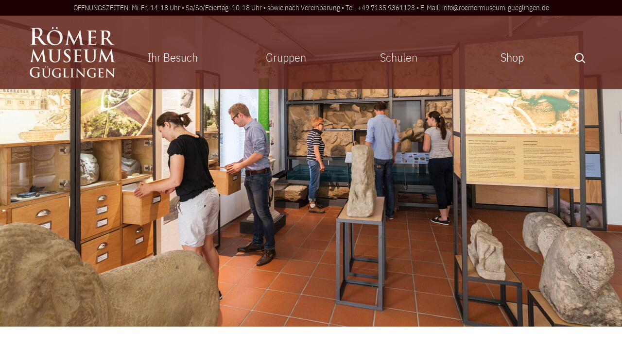

--- FILE ---
content_type: text/html;charset=UTF-8
request_url: https://www.roemermuseum-gueglingen.de/system?action=user_login&check=true
body_size: 8997
content:
<!DOCTYPE html SYSTEM "about:legacy-compat">
<html lang="de"><head><META http-equiv="Content-Type" content="text/html; charset=utf-8"><title>R&ouml;mermuseum</title><meta content="index,follow" name="robots"><meta content="IE=edge" http-equiv="X-UA-Compatible"><meta content="width=device-width, initial-scale=1.0" name="viewport"><link type="image/x-icon" rel="icon" href="//www.roemermuseum-gueglingen.de/favicon.ico"><link rel="shortcut icon" href="//www.roemermuseum-gueglingen.de/favicon.ico"><link href="/cssmanager/styles_18a1d58d457.css" type="text/css" rel="stylesheet"><!--[if lt IE 9]><script src="/central/js/jquery/jquery.min.js" type="text/javascript"></script><script type="text/javascript">
					document.createElement('figure');
					document.createElement('figcaption');
				</script><![endif]--><!--[if gte IE 9]><!--><script src="/central/js/jquery2/jquery.min.js" type="text/javascript"></script><!--<![endif]--><script type="text/javascript"><!--
			
					var $j = jQuery, $window = $j(window), parallaxList = $j(), xtraTop = 0, isNaviExternal = false;
					var isMobile = navigator.userAgent.match(/(iPhone|iPod|iPad|Android|playbook|silk|BlackBerry|BB10|Windows Phone|Tizen|Bada|webOS|IEMobile|Opera Mini)/);
					
					$j(document).ready(function(){
					
						
							EcicsMenuParams = {firstLeft:3, firstTop:3, secTop:0, responsive: ($j(window).width() < 851), initDone: function() {
								EcicsMenu.onShowMenu = function() { 
									var me = $j("#nav-top .sover").parent();
									if (me.length > 0)
									{
										var l = me.position().left;
										var w = me.width();
										var vw = $j(document).width();
										
										var ml = (l+w > vw) ? vw-w : l;
										//
										me.parent().find("a.m1").css("margin-left", ml + "px").css("width", w + "px");
									}
								};
							} };
						

						parallaxList = $j("div.layout-20-inner.is-photo.use-parallax");
						if (parallaxList.length > 0) {
							if (isMobile) parallaxList.css("backgroundAttachment", "scroll");
							$window.on('scroll', updateParallax);
							updateParallax();
						}
						
						$j("#show-menu-link").click(function(event) {
							event.preventDefault();
							if ($j("body").toggleClass("menu-active").hasClass("menu-active")) {
								
								$j("#navi-helper").css("height", $j(document).height());
							}
						});
					
						$j(window).resize(debounce(myResizeFn, 500));
						myResizeFn(); 
						
						$j("#navi-helper, #close-navi-box a").click(function(event) {
							event.preventDefault();
							$j("body").removeClass("menu-active");
						});
						
						$j(window).on("scroll", throttle(myScrollNavFn, 100));
						
						if ($j("#slick-container, .news-container.teaser, .ec-box").length > 0) {
							$j.when(
								$j.ajax({
									dataType: "script",
									cache: true,
									url: "/central/js/slick_1.8.1/slick.min.js"
								})
							).then(function() {
								initSlick();
							});
						}

					});
					
					function debounce(func, wait, immediate) {
						var timeout;
						return function() {
							var context = this, args = arguments;
							var later = function() {
								timeout = null;
								if (!immediate) func.apply(context, args);
							};
							var callNow = immediate && !timeout;
							clearTimeout(timeout);
							timeout = setTimeout(later, wait);
							if (callNow) func.apply(context, args);
						};
					};
					
					function throttle(fn, threshold, scope) {
						threshold || (threshold = 250);
						var last, deferTimer;
						
						return function() {
							var context = scope || this;
							var now = +new Date, args = arguments;
							
							if (last && now < last + threshold) {
								// Hold on to it
								clearTimeout(deferTimer);
								deferTimer = setTimeout(function() {
									last = now;
									fn.apply(context, args);
								}, threshold);
							} else {
								last = now;
								fn.apply(context, args);
							}
						};
					};
					
					function myResizeFn() {
						var w = $j(window).width();
						
						if (w < 851 && !window.isNaviExternal) {
							$j("#nav-box").append($j("#navi-container"));
							window.isNaviExternal = true;
							if (typeof EcicsMenu !== "undefined")
								EcicsMenu.setParam("responsive", true);
						} else if (w > 850 && window.isNaviExternal) {
							$j(".area-21-navi").first().append($j("#navi-container"));
							window.isNaviExternal = false;
							if (typeof EcicsMenu !== "undefined")
								EcicsMenu.setParam("responsive", false);
							$j("body").removeClass("menu-active");
						}
						
						
					};
					
					function myScrollNavFn() {
						if ($j(this).scrollTop() > 100) {
							$j("#main-header").addClass("fixed");
						} else {
							$j("#main-header").removeClass("fixed");
						}
					};
					
					function updateParallax() {
						var pos = $window.scrollTop(),
							windowHeight = $window.height(),
							speedFactor = 0.1;
						
						parallaxList.each(function() {
							var me = $j(this),
								top = me.offset().top,
								height = me.outerHeight(); 
							
							
							if (top + height < pos || top > pos + windowHeight) {
								return;
							}
							
							if (isMobile) {
								
								var outerHeight = height; 
								var outerWidth = me.outerWidth(false); 
								var dynamicDifference = Math.min(Math.round( Math.max(outerHeight, outerWidth) * 0.15), 200);
								var bgHeight = Math.max( Math.round(outerHeight + (dynamicDifference * 2)), Math.ceil(outerWidth*0.7) ); 
								me.css('backgroundSize', "auto " + bgHeight + "px");
								me.css('backgroundPosition', "center " + Math.round(((top - pos) * speedFactor) - dynamicDifference) + "px");
							} else {
								me.css('backgroundPosition', "center " + Math.round((top - pos) * speedFactor) + "px");
							}
						});
					}
					
					function initSlick() {
					
						$j("#slick-container").slick({
							prevArrow: '<span class="nav prev" id="nav-left"><svg viewBox="-40 0 380 560"><path d="M305,530l-250,-250l250,-250"/></svg></span>',
							nextArrow: '<span class="nav next" id="nav-right"><svg viewBox="0 0 380 560"><path d="M35,30l250,250l-250,250"/></svg></span>',
							fade: true,
							speed: 2400,
							cssEase: 'linear',
							autoplay: true,
							autoplaySpeed: 4000,
							pauseOnHover: true,
							waitForAnimate: false,
							dots: true,
							appendDots: '#slick-nav',
							appendArrows: '#slick-nav',
							arrows: true
						});
					
						$j(".news-container.teaser").slick({
							dots: true,
							appendDots: '.news-slick-nav',
							arrows: true,
							appendArrows: '.news-slick-nav',
							infinite: false,
							prevArrow: '<span class="nav prev" id="nav-left"><svg viewBox="-40 0 380 560"><path d="M305,530l-250,-250l250,-250"/></svg></span>',
							nextArrow: '<span class="nav next" id="nav-right"><svg viewBox="0 0 380 560"><path d="M35,30l250,250l-250,250"/></svg></span>',
							speed: 300,
							slidesToShow: 3,
							slidesToScroll: 3,
							responsive: [
								{
									breakpoint: 1200,
									settings: {
										slidesToShow: 2,
										slidesToScroll: 2,
									}
								},
								{
									breakpoint: 805,
									settings: {
										slidesToShow: 1,
										slidesToScroll: 1
									}
								},
									{
									breakpoint: 560,
									settings: {
										slidesToShow: 1,
										slidesToScroll: 1
									}
								}
							]
						});
						
							$j(".ec-slick").slick({
							dots: true,
							appendDots: '.ec-slick-nav',
							arrows: true,
							appendArrows: '.ec-slick-nav',
							infinite: false,
							prevArrow: '<span class="nav prev" id="nav-left"><svg viewBox="-40 0 380 560"><path d="M305,530l-250,-250l250,-250"/></svg></span>',
							nextArrow: '<span class="nav next" id="nav-right"><svg viewBox="0 0 380 560"><path d="M35,30l250,250l-250,250"/></svg></span>',
							speed: 300,
							slidesToShow: 3,
							slidesToScroll: 3,
							responsive: [
								{
									breakpoint: 1200,
									settings: {
										slidesToShow: 2,
										slidesToScroll: 2,
									}
								},
								{
									breakpoint: 805,
									settings: {
										slidesToShow: 1,
										slidesToScroll: 1
									}
								},
									{
									breakpoint: 560,
									settings: {
										slidesToShow: 1,
										slidesToScroll: 1
									}
								}
							]
						});
						
					}
					
					
					--></script><script async="true" src="/central/menu/menu5.js" type="text/javascript"></script><script src="/central/js/klik/standard4.js" type="text/javascript"></script><style type="text/css">
					html { height:100%; }
				</style></head><body class="" id="main"><div id="page_top"></div><div id="navi-helper"></div><div id="div-main"><div id="main-header"><div class="opening-hours"><div class="desk"><a href="/website/de/besuch/oeffnungszeiten">&Ouml;FFNUNGSZEITEN: Mi-Fr: 14-18 Uhr &bull; Sa/So/Feiertag: 10-18 Uhr &bull; sowie nach Vereinbarung &bull; Tel. +49 7135 9361123 &bull; </a><a href="mailto:info@roemermuseum-gueglingen.de">E-Mail: info@roemermuseum-gueglingen.de</a></div><div class="mobile">&gt; <a href="/website/de/besuch/oeffnungszeiten">&Ouml;FFNUNGSZEITEN</a></div></div><div class="main-inner"><div class="clearfix" id="header-inner"><div id="header-logo"><a title="Zur Startseite zur&uuml;ckkehren" id="logo_link" href="/"><picture><img alt="Logo" srcset="/system/getthumb/ecics/images/__tn4__logo_358_212.png 2x, /system/getthumb/ecics/images/__tn4__logo_537_318.png 3x" src="/system/getthumb/ecics/images/__tn4__logo_179_106.png"></picture></a></div><div id="header-navi"><ul id="nav-top" class="navi-popup-ul"><li id="mtli54" class="m-top
														 submenu"><a href="/website/de/besuch">Ihr Besuch</a><div id="mt54" class="popup-box" data-is-first="1" data-load-page="54" data-has-position="true"><span class="empty"></span></div></li><li id="mtli52" class="m-top
														 submenu"><a href="/website/de/gruppen">Gruppen</a><div id="mt52" class="popup-box" data-is-first="1" data-load-page="52" data-has-position="true"><span class="empty"></span></div></li><li id="mtli53" class="m-top
														 submenu"><a href="/website/de/schulen">Schulen</a><div id="mt53" class="popup-box" data-is-first="1" data-load-page="53" data-has-position="true"><span class="empty"></span></div></li><li id="mtli105" class="m-top
														 submenu"><a href="/website/de/shop">Shop</a><div id="mt105" class="popup-box" data-is-first="1" data-load-page="105" data-has-position="true"><span class="empty"></span></div></li></ul></div><div id="header-meta"><div id="meta-mobile"><a title="Men&uuml; einblenden" id="show-menu-link" href="#show-menu"><svg viewBox="0 0 32 32" height="24" width="24"><path d="M2 6h28v4h-28zM2 14h28v4h-28zM2 22h28v4h-28z"></path></svg><span>Men&uuml;</span></a></div><div id="meta-search"><p><a id="show-search-input" href="/website/de/suche"><svg viewBox="0 0 135 135"><path d="M90.848 98.024c-11.178 9.265-26.426 13.808-41.204 10.879-14.851-2.944-28.073-13.199-34.665-26.866-6.429-13.33-6.359-29.576.131-42.823 7.99-16.31 25.551-27.361 43.802-27.535h.633c18.177.173 35.816 11.229 43.803 27.535 6.501 13.271 6.559 29.495.131 42.823-1.161 2.406-2.531 4.698-4.083 6.856l23.749 23.803c2.744 2.863 1.993 8.201-1.638 10.009-2.326 1.159-5.321.638-7.21-1.18l-23.449-23.501zm-31.856-73.845c-16.781.16-32.395 12.962-35.662 29.431-2.371 11.948 1.704 24.992 10.496 33.471 10.166 9.806 26.22 12.968 39.434 7.472 11.677-4.857 20.457-16.155 22.212-28.674 2.173-15.51-6.847-31.983-21.192-38.47-4.789-2.166-10.015-3.247-15.288-3.23z"></path></svg></a></p></div></div></div></div></div><div id="main-header-helper"></div><div id="main-img"><div id="img-inner-box"><div class="img-box-static"><img srcset="/system/getthumb/images/__tn4__ecics_670_703_400_200.jpg 400w, /system/getthumb/images/__tn4__ecics_670_703_800_400.jpg 800w, /system/getthumb/images/__tn4__ecics_670_703_1280_640.jpg 1280w, /system/getthumb/images/__tn4__ecics_670_703_1920_960.jpg 1920w" sizes="(min-width: 1920px) 1920px, 100vw" alt="" src="/system/getthumb/images/__tn4__ecics_670_703_1920_960.jpg"></div></div></div><div id="main-path"><div class="main-inner"><div id="path-inner"></div></div></div><div id="main-content"><div class="layout-20 main-inner"><div class="layout-20-inner clearfix pt-2 pb-2"><div class="area-20-1">

<div class="com_login"><h1>Anmelden</h1><form name="loginform" method="post" action="/system?action=user_login"><input value="true" name="data" type="hidden"><noscript><p style="color: red; font-weight: bold; margin: 18px; ">F&uuml;r den vollen Funktionsumfang wird JavaScript ben&ouml;tigt. Bitte im Browser aktivieren!</p></noscript><p style="color: red; font-weight: bold; " class="cookie-show" data-text="Sie m&uuml;ssen Sitzungs-Cookies aktivieren, um diese Funktion nutzen zu k&ouml;nnen!"></p><script type="text/javascript"><!--
				fetch("/system?action=user_check_cookie").then(response => {
					return response.json();
				}).then(data => {
					if (!data.cookie) {
						var me = document.getElementsByClassName("cookie-show")[0];
						me.style.margin = "18px";
						me.textContent = me.dataset.text;
					}
				}).catch(err => {});
			--></script><table role="presentation"><tr><td><label for="p-user-id">Benutzername:</label></td><td style="width:150px; "><input style="width:100%; " class="com_input_text" value="" autocomlete="username" required="" id="p-user-id" name="p_user_id" type="text" autofocus=""></td></tr><tr><td><label for="p-user-pwd">Benutzerpasswort:</label></td><td><input style="width:100%; " class="com_input_text" id="p-user-pwd" name="p_user_pwd" autocomplete="current-password" required="" type="password"></td></tr><tr><td colspan="2"><input class="com_button" value="Anmelden" type="submit"><input class="com_button" onclick="window.location = '/system?action=show_last'; " value="Abbrechen" type="button"></td></tr><tr><td style="padding: 1em 0; text-align: left; " colspan="2"><p style="margin-bottom: .5em; "><a href="/system?action=forgot_pwd">Haben Sie Ihr Passwort vergessen?</a></p><p style="margin-bottom: .5em; "><a href="/system?action=user_login&amp;request_otp=1&amp;p_user_id=">Einmalkennwort per E-Mail anfordern</a></p><p style="margin-bottom: .5em; "><a href="/system?action=user_login&amp;otp=1">
											zum Login via Einmalkennwort wechseln
										</a></p></td></tr></table></form></div>

</div></div></div></div><div id="main-footer"><div class="main-inner"><div id="footer-inner"><div class="clearfix" id="bottom-address"><div class="item ai1"><p style="font-weight: 300; font-size: 2.2em;">Kontakt</p><br><p style="line-height: 1.2;"><strong>R&ouml;mermuseum G&uuml;glingen</strong><br>
Marktstra&szlig;e 18<br>
74363 G&uuml;glingen<br>
Tel.: 07135/9361123<br><a href="mailto:info@roemermuseum-gueglingen.de">info@roemermuseum-gueglingen.de</a></p><p style="line-height: 1.7">&gt; <a href="/website/de/kontakt">Kontaktformular</a></p><div class="ai1-1"><a title="Melden Sie sich am System an" href="/system?action=user_login">&gt; Login</a><br><a title="Zeigt technische und rechtliche Informationen zur Seite" href="/website/de/impressum">&gt; Impressum</a><br><a title="Link zur Datenschutzerkl&auml;rung" href="/website/de/datenschutz">&gt; Datenschutz</a><br><a title="Zeigt eine &Uuml;bersicht aller enthaltenen Seiten" href="/website/de/sitemap">&gt; Sitemap</a></div></div><div class="item ai2"><p style="font-weight: 300; font-size: 2.2em;">Menue</p><br><p style="line-height: 1.7; margin-top: -0.3em">
&gt; <a href="/website/de/aktuelles">Aktuelles</a><br>
&gt; <a href="/eventcalendar">Veranstaltungen</a><br>
&gt; <a href="/website/de/besuch">Besucher-Info</a><br>
&gt; <a href="/website/de/freilichtanlage">Freilichtanlage</a><br>
&gt; <a href="/website/de/anfahrt">Anfahrt</a><br>
&gt; <a href="/website//de/shop">Shop</a><br>
&gt; <a href="/website/de/museumspass">Museums-Pass</a><br>
&gt; <a href="/website/de/archiv">Archiv</a><br>
&gt; <a href="/website/de/newsletter">Newsletter bestellen</a></p></div><div class="item ai3"><p style="font-weight: 300; font-size: 2.2em; padding-bottom: 0.2em;">Museums&shy;pass</p><br><a href="/website/de/museumspass"><img width="130px" alt="Museumspass" src="/ecics/images/logo_museumspass.png"></a><br><p style="line-height: 1.7; padding-top: 1em;">
&gt; <a href="/website/de/museumspass">Der Museums-PASS-Mus&eacute;es</a><br>
&gt; <a href="/website/de/museumspass/tarife_und_online_erwerb">Tarife und Preise</a></p></div></div></div></div></div></div><div id="nav-box"><p id="close-navi-box"><a title="Men&uuml; ausblenden" href="#close-navi"><svg viewBox="0 0 32 32"><path d="M2 2l28 28M2 30l28-28"></path></svg></a></p><div id="navi-container"><ul class="menu mid-1" id="main_ul"><li class="menu m-item1 submenu m-sub_static1" id="mli54"><a class="m-allg m1" href="/website/de/besuch">Ihr Besuch<span class="has-sub"></span></a><ul class="menu_sub_ul" data-is-first="1" data-level="1" id="m54"><li class="empty"></li></ul></li><li class="menu m-item1 submenu m-sub_static1" id="mli52"><a class="m-allg m1" href="/website/de/gruppen">Gruppen<span class="has-sub"></span></a><ul class="menu_sub_ul" data-is-first="1" data-level="1" id="m52"><li class="empty"></li></ul></li><li class="menu m-item1 submenu m-sub_static1" id="mli53"><a class="m-allg m1" href="/website/de/schulen">Schulen<span class="has-sub"></span></a><ul class="menu_sub_ul" data-is-first="1" data-level="1" id="m53"><li class="empty"></li></ul></li><li class="menu m-item1 m-last1 submenu m-sub_static1" id="mli105"><a class="m-allg m1" href="/website/de/shop">Shop<span class="has-sub"></span></a><ul class="menu_sub_ul" data-is-first="1" data-level="1" id="m105"><li class="empty"></li></ul></li></ul></div></div><script type="text/javascript">
						var _paq = _paq || [];
						_paq.push(['disableCookies']);
						_paq.push(['trackPageView']);
						_paq.push(['enableLinkTracking']);
						(function() {
							var u="/analytics/";
							_paq.push(['setTrackerUrl', u+'matomo.php']);
							
								_paq.push(['setSiteId', 103]);
							
							var d=document, g=d.createElement('script'), s=d.getElementsByTagName('script')[0];
							g.type='text/javascript'; g.async=true; g.defer=true; g.src=u+'matomo.js'; s.parentNode.insertBefore(g,s);
						})();
					</script><noscript><p><img alt="" style="border:0" src="/analytics/matomo.php?idsite=103&amp;rec=1"></p></noscript></body></html>

--- FILE ---
content_type: text/css
request_url: https://www.roemermuseum-gueglingen.de/cssmanager/styles_18a1d58d457.css
body_size: 11100
content:
/*! normalize.css v5.0.0 | MIT License | github.com/necolas/normalize.css */html{font-family:sans-serif;line-height:1.15;-ms-text-size-adjust:100%;-webkit-text-size-adjust:100%}body{margin:0}article,aside,footer,header,nav,section{display:block}h1{font-size:2em;margin:0.67em 0}figcaption,figure,main{display:block}figure{margin:1em 40px}hr{box-sizing:content-box;height:0;overflow:visible}pre{font-family:monospace, monospace;font-size:1em}a{background-color:transparent;-webkit-text-decoration-skip:objects}a:active,a:hover{outline-width:0}abbr[title]{border-bottom:none;text-decoration:underline;text-decoration:underline dotted}b,strong{font-weight:inherit}b,strong{font-weight:bolder}code,kbd,samp{font-family:monospace, monospace;font-size:1em}dfn{font-style:italic}mark{background-color:#ff0;color:#000}small{font-size:80%}sub,sup{font-size:75%;line-height:0;position:relative;vertical-align:baseline}sub{bottom:-0.25em}sup{top:-0.5em}audio,video{display:inline-block}audio:not([controls]){display:none;height:0}img{border-style:none}svg:not(:root){overflow:hidden}button,input,textarea{font-family:sans-serif;font-size:100%;line-height:1.15;margin:0}optgroup,select{margin:0}button,input{overflow:visible}button,select{text-transform:none}button,html [type="button"],[type="reset"],[type="submit"]{-webkit-appearance:button}button::-moz-focus-inner,[type="button"]::-moz-focus-inner,[type="reset"]::-moz-focus-inner,[type="submit"]::-moz-focus-inner{border-style:none;padding:0}button:-moz-focusring,[type="button"]:-moz-focusring,[type="reset"]:-moz-focusring,[type="submit"]:-moz-focusring{outline:1px dotted ButtonText}fieldset{border:1px solid #c0c0c0;margin:0 2px;padding:0.35em 0.625em 0.75em}legend{box-sizing:border-box;color:inherit;display:table;max-width:100%;padding:0;white-space:normal}progress{display:inline-block;vertical-align:baseline}textarea{overflow:auto}[type="checkbox"],[type="radio"]{box-sizing:border-box;padding:0}[type="number"]::-webkit-inner-spin-button,[type="number"]::-webkit-outer-spin-button{height:auto}[type="search"]{-webkit-appearance:textfield;outline-offset:-2px}[type="search"]::-webkit-search-cancel-button,[type="search"]::-webkit-search-decoration{-webkit-appearance:none}::-webkit-file-upload-button{-webkit-appearance:button;font:inherit}details,menu{display:block}summary{display:list-item}canvas{display:inline-block}template{display:none}[hidden]{display:none}html{-webkit-box-sizing:border-box;-moz-box-sizing:border-box;box-sizing:border-box}*,*:before,*:after{-webkit-box-sizing:inherit;-moz-box-sizing:inherit;box-sizing:inherit}p{margin:0}.clearfix:after{content:"";display:block;clear:both}pre.use-tabs{font-family:inherit}#analytics-info-box{margin:1em 0 2em;padding:1em;border:1px solid #777}#analytics-info-box button.com_button{margin-top:1em;height:auto}@font-face{font-family:'IBM Plex Sans Condensed';font-style:normal;font-weight:100;src:url("/ecics/fonts/ibm-plex-sans-condensed-v8-latin-100.eot");src:local(""),url("/ecics/fonts/ibm-plex-sans-condensed-v8-latin-100.eot?#iefix") format("embedded-opentype"),url("/ecics/fonts/ibm-plex-sans-condensed-v8-latin-100.woff2") format("woff2"),url("/ecics/fonts/ibm-plex-sans-condensed-v8-latin-100.woff") format("woff"),url("/ecics/fonts/ibm-plex-sans-condensed-v8-latin-100.ttf") format("truetype"),url("/ecics/fonts/ibm-plex-sans-condensed-v8-latin-100.svg#IBMPlexSansCondensed") format("svg")}@font-face{font-family:'IBM Plex Sans Condensed';font-style:italic;font-weight:100;src:url("/ecics/fonts/ibm-plex-sans-condensed-v8-latin-100italic.eot");src:local(""),url("/ecics/fonts/ibm-plex-sans-condensed-v8-latin-100italic.eot?#iefix") format("embedded-opentype"),url("/ecics/fonts/ibm-plex-sans-condensed-v8-latin-100italic.woff2") format("woff2"),url("/ecics/fonts/ibm-plex-sans-condensed-v8-latin-100italic.woff") format("woff"),url("/ecics/fonts/ibm-plex-sans-condensed-v8-latin-100italic.ttf") format("truetype"),url("/ecics/fonts/ibm-plex-sans-condensed-v8-latin-100italic.svg#IBMPlexSansCondensed") format("svg")}@font-face{font-family:'IBM Plex Sans Condensed';font-style:normal;font-weight:200;src:url("/ecics/fonts/ibm-plex-sans-condensed-v8-latin-200.eot");src:local(""),url("/ecics/fonts/ibm-plex-sans-condensed-v8-latin-200.eot?#iefix") format("embedded-opentype"),url("/ecics/fonts/ibm-plex-sans-condensed-v8-latin-200.woff2") format("woff2"),url("/ecics/fonts/ibm-plex-sans-condensed-v8-latin-200.woff") format("woff"),url("/ecics/fonts/ibm-plex-sans-condensed-v8-latin-200.ttf") format("truetype"),url("/ecics/fonts/ibm-plex-sans-condensed-v8-latin-200.svg#IBMPlexSansCondensed") format("svg")}@font-face{font-family:'IBM Plex Sans Condensed';font-style:italic;font-weight:200;src:url("/ecics/fonts/ibm-plex-sans-condensed-v8-latin-200italic.eot");src:local(""),url("/ecics/fonts/ibm-plex-sans-condensed-v8-latin-200italic.eot?#iefix") format("embedded-opentype"),url("/ecics/fonts/ibm-plex-sans-condensed-v8-latin-200italic.woff2") format("woff2"),url("/ecics/fonts/ibm-plex-sans-condensed-v8-latin-200italic.woff") format("woff"),url("/ecics/fonts/ibm-plex-sans-condensed-v8-latin-200italic.ttf") format("truetype"),url("/ecics/fonts/ibm-plex-sans-condensed-v8-latin-200italic.svg#IBMPlexSansCondensed") format("svg")}@font-face{font-family:'IBM Plex Sans Condensed';font-style:normal;font-weight:300;src:url("/ecics/fonts/ibm-plex-sans-condensed-v8-latin-300.eot");src:local(""),url("/ecics/fonts/ibm-plex-sans-condensed-v8-latin-300.eot?#iefix") format("embedded-opentype"),url("/ecics/fonts/ibm-plex-sans-condensed-v8-latin-300.woff2") format("woff2"),url("/ecics/fonts/ibm-plex-sans-condensed-v8-latin-300.woff") format("woff"),url("/ecics/fonts/ibm-plex-sans-condensed-v8-latin-300.ttf") format("truetype"),url("/ecics/fonts/ibm-plex-sans-condensed-v8-latin-300.svg#IBMPlexSansCondensed") format("svg")}@font-face{font-family:'IBM Plex Sans Condensed';font-style:italic;font-weight:300;src:url("/ecics/fonts/ibm-plex-sans-condensed-v8-latin-300italic.eot");src:local(""),url("/ecics/fonts/ibm-plex-sans-condensed-v8-latin-300italic.eot?#iefix") format("embedded-opentype"),url("/ecics/fonts/ibm-plex-sans-condensed-v8-latin-300italic.woff2") format("woff2"),url("/ecics/fonts/ibm-plex-sans-condensed-v8-latin-300italic.woff") format("woff"),url("/ecics/fonts/ibm-plex-sans-condensed-v8-latin-300italic.ttf") format("truetype"),url("/ecics/fonts/ibm-plex-sans-condensed-v8-latin-300italic.svg#IBMPlexSansCondensed") format("svg")}@font-face{font-family:'IBM Plex Sans Condensed';font-style:normal;font-weight:400;src:url("/ecics/fonts/ibm-plex-sans-condensed-v8-latin-regular.eot");src:local(""),url("/ecics/fonts/ibm-plex-sans-condensed-v8-latin-regular.eot?#iefix") format("embedded-opentype"),url("/ecics/fonts/ibm-plex-sans-condensed-v8-latin-regular.woff2") format("woff2"),url("/ecics/fonts/ibm-plex-sans-condensed-v8-latin-regular.woff") format("woff"),url("/ecics/fonts/ibm-plex-sans-condensed-v8-latin-regular.ttf") format("truetype"),url("/ecics/fonts/ibm-plex-sans-condensed-v8-latin-regular.svg#IBMPlexSansCondensed") format("svg")}@font-face{font-family:'IBM Plex Sans Condensed';font-style:italic;font-weight:400;src:url("/ecics/fonts/ibm-plex-sans-condensed-v8-latin-italic.eot");src:local(""),url("/ecics/fonts/ibm-plex-sans-condensed-v8-latin-italic.eot?#iefix") format("embedded-opentype"),url("/ecics/fonts/ibm-plex-sans-condensed-v8-latin-italic.woff2") format("woff2"),url("/ecics/fonts/ibm-plex-sans-condensed-v8-latin-italic.woff") format("woff"),url("/ecics/fonts/ibm-plex-sans-condensed-v8-latin-italic.ttf") format("truetype"),url("/ecics/fonts/ibm-plex-sans-condensed-v8-latin-italic.svg#IBMPlexSansCondensed") format("svg")}@font-face{font-family:'IBM Plex Sans Condensed';font-style:italic;font-weight:500;src:url("/ecics/fonts/ibm-plex-sans-condensed-v8-latin-500italic.eot");src:local(""),url("/ecics/fonts/ibm-plex-sans-condensed-v8-latin-500italic.eot?#iefix") format("embedded-opentype"),url("/ecics/fonts/ibm-plex-sans-condensed-v8-latin-500italic.woff2") format("woff2"),url("/ecics/fonts/ibm-plex-sans-condensed-v8-latin-500italic.woff") format("woff"),url("/ecics/fonts/ibm-plex-sans-condensed-v8-latin-500italic.ttf") format("truetype"),url("/ecics/fonts/ibm-plex-sans-condensed-v8-latin-500italic.svg#IBMPlexSansCondensed") format("svg")}@font-face{font-family:'IBM Plex Sans Condensed';font-style:normal;font-weight:500;src:url("/ecics/fonts/ibm-plex-sans-condensed-v8-latin-500.eot");src:local(""),url("/ecics/fonts/ibm-plex-sans-condensed-v8-latin-500.eot?#iefix") format("embedded-opentype"),url("/ecics/fonts/ibm-plex-sans-condensed-v8-latin-500.woff2") format("woff2"),url("/ecics/fonts/ibm-plex-sans-condensed-v8-latin-500.woff") format("woff"),url("/ecics/fonts/ibm-plex-sans-condensed-v8-latin-500.ttf") format("truetype"),url("/ecics/fonts/ibm-plex-sans-condensed-v8-latin-500.svg#IBMPlexSansCondensed") format("svg")}@font-face{font-family:'IBM Plex Sans Condensed';font-style:normal;font-weight:600;src:url("/ecics/fonts/ibm-plex-sans-condensed-v8-latin-600.eot");src:local(""),url("/ecics/fonts/ibm-plex-sans-condensed-v8-latin-600.eot?#iefix") format("embedded-opentype"),url("/ecics/fonts/ibm-plex-sans-condensed-v8-latin-600.woff2") format("woff2"),url("/ecics/fonts/ibm-plex-sans-condensed-v8-latin-600.woff") format("woff"),url("/ecics/fonts/ibm-plex-sans-condensed-v8-latin-600.ttf") format("truetype"),url("/ecics/fonts/ibm-plex-sans-condensed-v8-latin-600.svg#IBMPlexSansCondensed") format("svg")}@font-face{font-family:'IBM Plex Sans Condensed';font-style:italic;font-weight:600;src:url("/ecics/fonts/ibm-plex-sans-condensed-v8-latin-600italic.eot");src:local(""),url("/ecics/fonts/ibm-plex-sans-condensed-v8-latin-600italic.eot?#iefix") format("embedded-opentype"),url("/ecics/fonts/ibm-plex-sans-condensed-v8-latin-600italic.woff2") format("woff2"),url("/ecics/fonts/ibm-plex-sans-condensed-v8-latin-600italic.woff") format("woff"),url("/ecics/fonts/ibm-plex-sans-condensed-v8-latin-600italic.ttf") format("truetype"),url("/ecics/fonts/ibm-plex-sans-condensed-v8-latin-600italic.svg#IBMPlexSansCondensed") format("svg")}@font-face{font-family:'IBM Plex Sans Condensed';font-style:normal;font-weight:700;src:url("/ecics/fonts/ibm-plex-sans-condensed-v8-latin-700.eot");src:local(""),url("/ecics/fonts/ibm-plex-sans-condensed-v8-latin-700.eot?#iefix") format("embedded-opentype"),url("/ecics/fonts/ibm-plex-sans-condensed-v8-latin-700.woff2") format("woff2"),url("/ecics/fonts/ibm-plex-sans-condensed-v8-latin-700.woff") format("woff"),url("/ecics/fonts/ibm-plex-sans-condensed-v8-latin-700.ttf") format("truetype"),url("/ecics/fonts/ibm-plex-sans-condensed-v8-latin-700.svg#IBMPlexSansCondensed") format("svg")}@font-face{font-family:'IBM Plex Sans Condensed';font-style:italic;font-weight:700;src:url("/ecics/fonts/ibm-plex-sans-condensed-v8-latin-700italic.eot");src:local(""),url("/ecics/fonts/ibm-plex-sans-condensed-v8-latin-700italic.eot?#iefix") format("embedded-opentype"),url("/ecics/fonts/ibm-plex-sans-condensed-v8-latin-700italic.woff2") format("woff2"),url("/ecics/fonts/ibm-plex-sans-condensed-v8-latin-700italic.woff") format("woff"),url("/ecics/fonts/ibm-plex-sans-condensed-v8-latin-700italic.ttf") format("truetype"),url("/ecics/fonts/ibm-plex-sans-condensed-v8-latin-700italic.svg#IBMPlexSansCondensed") format("svg")}body{font-family:"IBM Plex Sans Condensed",sans-serif;font-size:1.4375em;font-weight:300;color:#333;line-height:1.13043478}h1{font-size:2.60869565em;font-weight:300;color:#63261e;line-height:1.16666667em;margin:0 0 0.5em;text-align:center}h2{font-size:1.95652174em;font-weight:300;color:#63261e;margin:0.5em 0;text-align:center}h3{font-size:1em;font-weight:bold;margin:0}h4{font-size:1em;font-weight:bold;margin:0}a{color:inherit}.text-colored{color:#63261e}body#main.menu-active{overflow:hidden}#page_top{height:0}#div-main{min-height:100vh;height:auto;background:#5D5B5B}@media only screen and (max-width: 53.125em){#div-main{overflow-anchor:none}}.main-inner{margin:0 auto;max-width:1280px}#main-header{background:#63261e;opacity:0.85;position:fixed;left:0;right:0;z-index:2}@media only screen and (max-width: 53.125em){#main-header{position:sticky;top:0}}@media only screen and (max-width: 40em){#main-header{top:0}}#main-header.fixed{box-shadow:0 0 3px 3px rgba(0,0,0,0.4)}#main-header.fixed #header-inner{padding:0.3em 4.6875%}#main-header.fixed #header-logo img{width:100px}#main-header.fixed #header-navi{align-self:auto;padding-top:12px;font-size:.95652174em}#main-header.fixed #meta-search{padding:8px 0.4em 0 0;-webkit-transition:.3s;-moz-transition:.3s;-o-transition:.3s;transition:.3s}#main-header.fixed #meta-mobile{padding:8px 1em 0;-webkit-transition:.3s;-moz-transition:.3s;-o-transition:.3s;transition:.3s}#main-header.fixed #meta-warenkorb{padding:8px 0 0;-webkit-transition:.3s;-moz-transition:.3s;-o-transition:.3s;transition:.3s}@media only screen and (max-width: 53.125em){#main-header.fixed #meta-mobile{padding:0}#main-header.fixed #meta-mobile svg{width:20px;height:20px}#main-header.fixed #meta-search{padding:0;margin:-10px 0;order:1}#main-header.fixed #meta-search a{margin:0}#main-header.fixed #meta-search svg{width:20px}#main-header.fixed #meta-warenkorb{display:none;order:2;-webkit-transition:0;-moz-transition:0;-o-transition:0;transition:0}}.opening-hours{background:#1a0000;color:white;font-size:.65217391em;font-weight:300;margin:0;padding:8px 0}.opening-hours a{text-decoration:none}.opening-hours .desk{text-align:center}.opening-hours .mobile{display:none}@media only screen and (max-width: 53.125em){.opening-hours .desk{display:none}.opening-hours .mobile{display:block;padding:0 4.6875%}}#main-header-helper{height:33px;background:#1a0000}@media only screen and (max-width: 53.125em){#main-header-helper{height:0}}#header-inner{padding:1em 4.6875%;-webkit-transition:.3s;-moz-transition:.3s;-o-transition:.3s;transition:.3s;display:flex;justify-content:space-between}#header-logo{float:left}#header-logo img{vertical-align:top;width:100%;-webkit-transition:.3s;-moz-transition:.3s;-o-transition:.3s;transition:.3s}#header-meta{display:flex;justify-content:space-between}#header-meta #meta-mobile{display:none}@media only screen and (max-width: 53.125em){#header-meta{flex-direction:column-reverse;order:3}#header-meta #meta-mobile{display:inherit;padding:0}#header-meta #meta-mobile svg{width:40px;height:40px}#header-meta #meta-search{padding:0}#header-meta #meta-search a{margin:0}#header-meta #meta-search svg{width:40px}#header-meta #meta-warenkorb{padding:0;margin:0 0 2px -3px}}#meta-mobile{-webkit-transition:.3s;-moz-transition:.3s;-o-transition:.3s;transition:.3s;padding:40px 0.5em 0}#meta-mobile a svg{vertical-align:-15px;fill:white}#meta-mobile a span{display:none}#meta-search{-webkit-transition:.3s;-moz-transition:.3s;-o-transition:.3s;transition:.3s;padding:40px 0.5em 0}#meta-search svg{width:25px;vertical-align:-18px;margin-right:.1em;-webkit-transition:.3s;-moz-transition:.3s;-o-transition:.3s;transition:.3s;fill:white}#meta-search a{text-decoration:none;display:block;font-size:.9em;white-space:nowrap;-webkit-transition:.3s;-moz-transition:.3s;-o-transition:.3s;transition:.3s}#meta-search a:first-child{margin:0 0 .8em}#meta-warenkorb{-webkit-transition:.3s;-moz-transition:.3s;-o-transition:.3s;transition:.3s;padding:40px 0 0}#meta-warenkorb img{width:38px;vertical-align:-14px}#cart-box{position:relative}#cart-box.active{opacity:1}#cart-box .counter{right:0;top:-.2em;position:absolute;color:#F2A79D;font-size:1.4rem;font-weight:600;line-height:1;z-index:1;padding:.2em;width:1.4em;text-align:center;border-radius:.75em}#form-search{display:table}#form-search p{display:table-cell}#form-search p:first-child{width:100%}#form-search .search-input{border:1px solid #63261e;height:24px;padding:0 6px;font-style:italic;width:100%}#form-search .search-submit{height:24px;width:30px;background:#63261e;color:#fff;text-align:center;border:0 none;cursor:pointer}#header-navi{-webkit-transition:.3s;-moz-transition:.3s;-o-transition:.3s;transition:.3s;flex-grow:2;padding-top:20px;overflow:hidden;color:white;align-self:center;font-size:1.04347826em}#header-navi ul#nav-top{list-style:none;margin:0 auto;padding:0;max-width:1280px;display:flex}#header-navi li.m-top{width:25%;margin:0}#header-navi li.m-top.active>a{font-weight:500}#header-navi li.m-top>a{line-height:100%;height:40px;display:flex;align-items:center;justify-content:center;padding:2px 10px}#header-navi li.m-top>a:hover,#header-navi li.m-top>a.sover{font-weight:500}#header-navi a{display:block;text-decoration:none;-webkit-transition:.3s;-moz-transition:.3s;-o-transition:.3s;transition:.3s}#header-navi .popup-box{display:none;position:absolute;background:#fff;color:#333;left:0;right:0;margin-top:1.5em;z-index:2}#header-navi .popup-box .subnavi-box{padding:0.4em 0 .6em;z-index:1;position:relative}#header-navi .popup-box .snb{list-style:none;margin:0;padding:0}#header-navi .popup-box .snbi{width:auto;margin:0;display:block}#header-navi .popup-box a.m1{-webkit-transition:margin 0s;-moz-transition:margin 0s;-o-transition:margin 0s;transition:margin 0s;text-transform:none;display:inline-block;padding:0.4em 0.5em;font-size:1em;display:block}#header-navi .popup-box a.m1:hover{font-weight:600}@media only screen and (max-width: 53.125em){#header-navi{display:none}}#main-img{background:#5D5B5B;min-height:152px}@media only screen and (max-width: 53.125em){#main-img{min-height:0}}#img-inner-box{position:relative;padding:0;max-width:1920px;margin:0 auto}#img-inner-box .img-box-static{height:Min(960px, calc(100% * .5))}#img-inner-box .img-box-static img{width:100%;vertical-align:top}#img-inner-box .img-box-static .copyright{font-size:0.8em;line-height:110%;text-align:right;position:absolute;padding:1px 2px;background:rgba(255,255,255,0.6);bottom:0;right:0}@media only screen and (max-width: 40em){#img-inner-box .img-box-static .copyright{font-size:0.7em}}@media only screen and (max-width: 25.625em){#img-inner-box .img-box-static .copyright{font-size:0.6em}}#img-inner-box .img-box-static .copyright a{text-decoration:none}@media only screen and (max-width: 40em){#img-inner-box{background-color:white}}#slick-nav{display:flex;margin-top:-62px}#slick-nav #nav-right{order:3}#slick-nav #nav-left{order:1}#slick-nav .slick-arrow{height:30px;cursor:pointer;z-index:1}#slick-nav .slick-arrow svg{height:100%;width:auto}#slick-nav .slick-arrow path{fill:none;stroke:white;stroke-width:100px}@media only screen and (max-width: 40em){#slick-nav .slick-arrow path{stroke:#989391}}#slick-nav .slick-dots{list-style:none;display:block;padding:0 15px;margin-bottom:10px;order:2}#slick-nav .slick-dots li{position:relative;display:inline-block;height:8px;width:8px;margin:-16px 16px 0 12px;padding-top:33px;cursor:pointer}#slick-nav .slick-dots li button{border:0;background:transparent;display:block;height:8px;width:8px;outline:none;line-height:0px;font-size:0px;color:transparent;padding:0;cursor:pointer}#slick-nav .slick-dots li button:hover,#slick-nav .slick-dots li button:focus{outline:none}#slick-nav .slick-dots li button:hover:before,#slick-nav .slick-dots li button:focus:before{opacity:1}#slick-nav .slick-dots li button:before{position:absolute;top:0;left:0;content:'';border:2px solid white;box-shadow:0 3px 6px black;width:14px;height:14px;border-radius:7px;-webkit-font-smoothing:antialiased;-moz-osx-font-smoothing:grayscale;-webkit-transition:background 0.4s ease-in-out 0;-moz-transition:background 0.4s ease-in-out 0;-o-transition:background 0.4s ease-in-out 0;transition:background 0.4s ease-in-out 0}@media only screen and (max-width: 40em){#slick-nav .slick-dots li button:before{box-shadow:none;border:2px solid #989391;background:white}}#slick-nav .slick-dots li.slick-active button:before{background:white}@media only screen and (max-width: 40em){#slick-nav .slick-dots li.slick-active button:before{background:#989391}}.playpause-btn{z-index:0;order:0;margin:1px 20px 0 4.6875%;text-align:right}.playpause-btn button{cursor:pointer;border:1px solid #5D5B5B;background:white;padding:5px 7px;height:28px;width:28px;color:#5D5B5B}.playpause-btn button span{border:0;background:transparent;display:block;width:0;height:16px;border-color:transparent transparent transparent #5D5B5B;transition:100ms all ease;cursor:pointer;border-style:double;border-width:0 0 0 12px}.playpause-btn button.paused span{border-style:solid;border-width:8px 0 8px 14px}@media only screen and (max-width: 40em){.playpause-btn button{background:#989391;border:1px solid #989391}.playpause-btn button span{border-color:transparent transparent transparent white}}.slick-nav-box{display:flex;padding:10px;align-items:center;justify-content:center}.slick-nav-box .helper{order:-1;width:10%}.slick-nav-box .slick-arrow{height:25px;cursor:pointer;z-index:1}.slick-nav-box .slick-arrow svg{height:100%;width:auto}.slick-nav-box .slick-arrow path{fill:none;stroke:#989391;stroke-width:70px}.slick-nav-box .slick-arrow:hover{opacity:0.6}.slick-nav-box .slick-arrow.next{order:2}.slick-nav-box .slick-dots{list-style:none;display:block;padding:0 5px}.slick-nav-box .slick-dots li{position:relative;display:inline-block;height:8px;width:8px;margin:0 4px;padding-top:9px;cursor:pointer}.slick-nav-box .slick-dots li button{border:0;background:transparent;display:block;height:8px;width:8px;outline:none;line-height:0px;font-size:0px;color:transparent;padding:0;cursor:pointer}.slick-nav-box .slick-dots li button:hover,.slick-nav-box .slick-dots li button:focus{outline:none}.slick-nav-box .slick-dots li button:hover:before,.slick-nav-box .slick-dots li button:focus:before{opacity:1}.slick-nav-box .slick-dots li button:before{position:absolute;top:0;left:0;content:'';border:1px solid #989391;background:#989391;width:8px;height:8px;border-radius:5px;-webkit-font-smoothing:antialiased;-moz-osx-font-smoothing:grayscale;-webkit-transition:background 0.4s ease-in-out 0;-moz-transition:background 0.4s ease-in-out 0;-o-transition:background 0.4s ease-in-out 0;transition:background 0.4s ease-in-out 0}.slick-nav-box .slick-dots li.slick-active button:before{background:#63261e;border:1px solid #63261e}#slick-container{position:relative;height:Min(960px, calc(100% * .5))}#slick-container a{text-decoration:none}#slick-container .item{position:absolute;top:0;left:0;right:0}#slick-container .item img{width:100%;vetical-align:top}#slick-container .label{position:absolute;bottom:0;left:0;right:0;color:white;min-height:29px}#slick-container .label .title{font-size:5.2173913em;padding-bottom:30px}#slick-container .label p{font-size:1.73913043em;font-weight:600;text-shadow:0px 3px 6px rgba(0,0,0,0.4);margin:0 4.6875%;padding-top:5px;padding-bottom:90px}@media only screen and (max-width: 80em){#slick-container .label .title{font-size:2.60869565em;padding-bottom:15px}#slick-container .label p{font-size:1.08695652em}}@media only screen and (max-width: 40em){#slick-container .label{position:static;color:#63261e;background-color:white}#slick-container .label .title{font-size:1.95652174em;padding:15px 0}#slick-container .label p{font-size:1em;text-shadow:none}}#slick-container .copyright{font-size:0.8em;line-height:110%;text-align:right;position:absolute;padding:1px 2px;background:#fff;background:rgba(255,255,255,0.6);bottom:0;right:0}@media only screen and (max-width: 40em){#slick-container .copyright{top:0;bottom:auto;font-size:0.7em}}#slick-container>span.nav{position:absolute;top:50%;font-size:70px;line-height:70px;margin-top:-35px;color:orange;opacity:0.4;cursor:pointer;z-index:1;font-weight:bold}@media only screen and (max-width: 40em){#slick-container>span.nav{top:36%}}@media only screen and (max-width: 25.625em){#slick-container>span.nav{top:30%;font-size:40px;line-height:40px;margin-top:-20px}}#slick-container>span.nav:hover{opacity:0.6}.slick-slider{position:relative;display:block;-webkit-touch-callout:none;-webkit-user-select:none;-khtml-user-select:none;-moz-user-select:none;-ms-user-select:none;user-select:none;-ms-touch-action:pan-y;touch-action:pan-y;-webkit-tap-highlight-color:transparent}.slick-list{position:relative;overflow:hidden;display:block;margin:0;padding:0}.slick-list:focus{outline:none}.slick-list.dragging{cursor:pointer;cursor:hand}.slick-slider .slick-track,.slick-slider .slick-list{-webkit-transform:translate3d(0, 0, 0);-moz-transform:translate3d(0, 0, 0);-ms-transform:translate3d(0, 0, 0);-o-transform:translate3d(0, 0, 0);transform:translate3d(0, 0, 0)}.slick-track{position:relative;left:0;top:0;display:block}.slick-track:before,.slick-track:after{content:"";display:table}.slick-track:after{clear:both}.slick-loading .slick-track{visibility:hidden}.slick-slide{float:left;height:100%;min-height:1px;display:none}[dir="rtl"] .slick-slide{float:right}.slick-slide img{display:block}.slick-slide.slick-loading img{display:none}.slick-slide.dragging img{pointer-events:none}.slick-initialized .slick-slide{display:block}.slick-loading .slick-slide{visibility:hidden}.slick-vertical .slick-slide{display:block;height:auto;border:1px solid transparent}#main-path{background:white}#path-inner{padding:9px 4.6875% 8px;color:#63261e;font-size:0.6em;font-weight:bold}#path-inner a{text-decoration:none}#path-inner a:hover{text-decoration:underline}#main-content{background:white;overflow:auto}#main-content *{scroll-margin-top:80px}.uli #main-content *{scroll-margin-top:150px}body#main.ace-editor-loaded{overflow:hidden}body.ace-editor-loaded #main-header,body.ace-editor-loaded #main-header-helper,body.ace-editor-loaded #main-img,body.ace-editor-loaded #main-footer{display:none}body.ace-editor-loaded .layout-20{max-width:100%}body.ace-editor-loaded .layout-20-inner{margin:10px;padding:0}body.ace-editor-loaded .area-20-1{width:100%;float:none}@media only screen and (max-width: 40em){#user-info-area{height:auto !important}}@media only screen and (max-width: 40em){#user-info-area #user-info-fixed{position:relative}}#user-info-area #user-info-fixed .admin-info-box{background:white;border:1px solid red;padding:2px 5px 3px;display:inline-block;color:black;margin:0 5px 3px 0}#user-info-area #user-info-fixed .admin-info-box a{color:black}@media only screen and (max-width: 40em){body.uli #main-header{position:-webkit-sticky;position:-moz-sticky;position:-ms-sticky;position:sticky}body.uli #main-header-helper{display:none}}div.left_navi{margin:0 0 40px 0}#main-footer{color:#fff}#main-footer a{text-decoration:none}#main-footer a:hover{text-decoration:underline}#footer-inner{padding:2em 4.6875% 3em}#bottom-address{display:flex;flex-wrap:wrap}#bottom-address .item{flex-basis:250px;flex-grow:1;padding-right:20px;margin-bottom:2em}#bottom-address .item .ai1-1{margin-top:2em;line-height:1.7;color:#A3A1A0}div.print_box span{padding:10px 10px 5px;display:block}@media print{div.print_box{border:1px solid #fff}div.print_box_inner{display:none}}.layout-1{max-width:861px;margin:0 auto}.layout-1 .area-1-1{float:left;margin:0;width:65.27293844%}@media only screen and (max-width: 53.125em){.layout-1 .area-1-1{width:65.63218391%}}@media only screen and (max-width: 40em){.layout-1 .area-1-1{width:100%;float:none}}.layout-1 .area-1-2{float:right;margin:0;width:30.54587689%}@media only screen and (max-width: 53.125em){.layout-1 .area-1-2{width:31.26436782%}}@media only screen and (max-width: 40em){.layout-1 .area-1-2{float:none;margin:0 0 1.13043478em;width:100%;-webkit-column-count:2;-moz-column-count:2;-ms-column-count:2;-o-column-count:2;column-count:2}.layout-1 .area-1-2>*{-webkit-column-break-inside:avoid;column-break-inside:avoid;overflow:hidden}}@media only screen and (max-width: 25.625em){.layout-1 .area-1-2{-webkit-column-count:1;-moz-column-count:1;-ms-column-count:1;-o-column-count:1;column-count:1;margin:0}.layout-1 .area-1-2>*{overflow:inherit}}.layout-2{max-width:861px;margin:0 auto}.layout-11{max-width:562px;margin:0 auto}.layout-12{max-width:263px;margin:0 auto}.layout-3{max-width:861px;margin:0 auto}.layout-3 .area-3-1{float:left;margin:0 4.18118467% 0 0;width:30.54587689%;min-height:1px}@media only screen and (max-width: 53.125em){.layout-3 .area-3-1{width:31.26436782%;margin:0 3.10344828% 0 0}}@media only screen and (max-width: 40em){.layout-3 .area-3-1{width:48.44827586%}}@media only screen and (max-width: 25.625em){.layout-3 .area-3-1{width:100%;float:none;margin:0}}.layout-3 .area-3-2{float:left;margin:0;width:30.54587689%}@media only screen and (max-width: 53.125em){.layout-3 .area-3-2{width:31.26436782%}}@media only screen and (max-width: 40em){.layout-3 .area-3-2{width:48.44827586%}}@media only screen and (max-width: 25.625em){.layout-3 .area-3-2{width:100%;float:none}}.layout-3 .area-3-3{float:right;margin:0;width:30.54587689%}@media only screen and (max-width: 53.125em){.layout-3 .area-3-3{width:31.26436782%}}@media only screen and (max-width: 40em){.layout-3 .area-3-3{width:48.44827586%;float:left}}@media only screen and (max-width: 25.625em){.layout-3 .area-3-3{width:100%;float:none}}.layout-4{max-width:861px;margin:0 auto;display:flex;justify-content:space-between}.layout-4 .area-4-1{width:23.95470383%}.layout-4 .area-4-2{width:71.8641115%}@media only screen and (max-width: 53.125em){.layout-4 .area-4-1{width:24.22413793%}.layout-4 .area-4-2{width:72.67241379%}}@media only screen and (max-width: 40em){.layout-4{display:block}.layout-4 .area-4-1{width:100%;max-width:250px}.layout-4 .area-4-2{width:100%}}.layout-4.layout_box{position:relative;padding-top:26px}.layout-4.layout_box .layout_box_functions_bar{position:absolute;top:0;width:100%}.layout-5{max-width:861px;margin:0 auto}.layout-5 .area-5-1{float:left;margin:0;width:47.90940767%}@media only screen and (max-width: 53.125em){.layout-5 .area-5-1{width:48.44827586%}}@media only screen and (max-width: 25.625em){.layout-5 .area-5-1{width:100%;float:none}}.layout-5 .area-5-2{float:right;margin:0;width:47.90940767%}@media only screen and (max-width: 53.125em){.layout-5 .area-5-2{width:48.44827586%}}@media only screen and (max-width: 25.625em){.layout-5 .area-5-2{width:100%;float:none}}.layout-6 .area-6-1{float:left;margin:0;width:46.79715302%}@media only screen and (max-width: 53.125em){.layout-6 .area-6-1{width:47.6357268%}}@media only screen and (max-width: 40em){.layout-6 .area-6-1{width:48.44827586%}}@media only screen and (max-width: 25.625em){.layout-6 .area-6-1{width:100%;float:none}}.layout-6 .area-6-2{float:right;margin:0;width:46.79715302%}@media only screen and (max-width: 53.125em){.layout-6 .area-6-2{width:47.6357268%}}@media only screen and (max-width: 40em){.layout-6 .area-6-2{width:48.44827586%}}@media only screen and (max-width: 25.625em){.layout-6 .area-6-2{width:100%;float:none}}.layout-7 .area-7-1{float:left;margin:0;width:48.44827586%}@media only screen and (max-width: 40em){.layout-7 .area-7-1{width:100%;float:none}}.layout-7 .area-7-2{float:right;margin:0;width:48.44827586%}@media only screen and (max-width: 40em){.layout-7 .area-7-2{width:100%;float:none}}.layout-9 .area-9-1{float:left;margin:0 3.10344828% 0 0;width:22.67241379%;min-height:1px}@media only screen and (max-width: 53.125em){.layout-9 .area-9-1{width:31.26436782%}}@media only screen and (max-width: 40em){.layout-9 .area-9-1{width:48.44827586%;margin:0}}@media only screen and (max-width: 25.625em){.layout-9 .area-9-1{width:100%;float:none}}.layout-9 .area-9-2{float:left;margin:0 3.10344828% 0 0;width:22.67241379%;min-height:1px}@media only screen and (max-width: 53.125em){.layout-9 .area-9-2{width:31.26436782%;margin:0}}@media only screen and (max-width: 40em){.layout-9 .area-9-2{width:48.44827586%;float:right}}@media only screen and (max-width: 25.625em){.layout-9 .area-9-2{width:100%;float:none}}.layout-9 .area-9-3{float:left;margin:0;width:22.67241379%;min-height:1px}@media only screen and (max-width: 53.125em){.layout-9 .area-9-3{width:31.26436782%;float:right}}@media only screen and (max-width: 40em){.layout-9 .area-9-3{width:48.44827586%;float:left}}@media only screen and (max-width: 25.625em){.layout-9 .area-9-3{width:100%;float:none}}.layout-9 .area-9-4{float:right;margin:0;width:22.67241379%}@media only screen and (max-width: 53.125em){.layout-9 .area-9-4{width:31.26436782%;float:left}}@media only screen and (max-width: 40em){.layout-9 .area-9-4{width:48.44827586%;float:right}}@media only screen and (max-width: 25.625em){.layout-9 .area-9-4{width:100%;float:none}}.layout-10 .area-10-1{float:left;margin:0;width:31.26436782%}@media only screen and (max-width: 53.125em){.layout-10 .area-10-1{width:100%;max-width:362.66666667px;margin:0 auto;float:none}}.layout-10 .area-10-2{float:left;margin:0 0 0 3.10344828%;width:31.26436782%}@media only screen and (max-width: 53.125em){.layout-10 .area-10-2{width:100%;max-width:362.66666667px;margin:0 auto;float:none}}.layout-10 .area-10-3{float:right;margin:0;width:31.26436782%}@media only screen and (max-width: 53.125em){.layout-10 .area-10-3{width:100%;max-width:362.66666667px;margin:0 auto;float:none}}.layout-20-inner{background:no-repeat center center;background-size:cover;display:flow-root}.layout-20-inner.use-parallax{background-attachment:fixed}.layout_box>.layout-20-inner{overflow:visible}.layout-20-inner .area-20-1{padding:0 4.6875%}.layout-20-inner.bg-c1{background:#63261e}.layout-20-inner.bg-c2{background:rgba(98,95,94,0.192157)}.layout-20-inner.bg-c1,.layout-20-inner.is-photo{color:white}.layout-20-inner.bg-c1 h1,.layout-20-inner.bg-c1 h2,.layout-20-inner.bg-c1 h3,.layout-20-inner.is-photo h1,.layout-20-inner.is-photo h2,.layout-20-inner.is-photo h3{color:white}.layout-20-inner.bg-c1 .map_infowindow,.layout-20-inner.is-photo .map_infowindow{color:#333}.layout-20-inner.bg-c1 .hr_box,.layout-20-inner.is-photo .hr_box{border-color:white}.layout-21 .layout-21-inner{padding-left:4.6875%;padding-right:4.6875%}.layout-21 .area-21-navi{float:left;width:22.67241379%}@media only screen and (max-width: 53.125em){.layout-21 .area-21-navi{display:none}}.layout-21 .area-21-1{float:right;width:74.22413793%}@media only screen and (max-width: 53.125em){.layout-21 .area-21-1{width:100%}}.layout-22-inner{display:flex;overflow:auto}.layout-22-inner .area-22-img{width:50%;background:no-repeat center center;background-size:cover}.layout_box>.layout-22-inner{overflow:visible}.layout-22-inner .area-22-1{width:50%;padding-left:4.6875%;padding-right:4.6875%}.layout-22-inner.bg-c1{background:#63261e;color:white}@media only screen and (max-width: 53.125em){.layout-22-inner{display:block}.layout-22-inner .area-22-img{height:50vw;width:100%}.layout-22-inner .area-22-1{width:100%;padding:1.13043478em 4.6875%}}.layout-80{margin-bottom:1.4em}.layout-80 .area-80-header{background:url(/central/images/arrow_fff_down.png) no-repeat 5px center #63261e;color:white;padding:5px 8px 5px 30px;font-size:1em}.layout-80.closed .area-80-header{background-image:url(/central/images/arrow_fff_right.png)}.layout-80 .area-80-link{text-decoration:none}.layout-80 .area-80-link span{float:right;padding:7px 16px 0 0;color:#fff}.layout-80 .area-80-1{border:1px solid #63261e;border-top:0 none;padding:10px 9px 0}.mt-0{margin-top:0}.mt-1{margin-top:1.13043478em}.mt-2{margin-top:2.26086957em}.mt-3{margin-top:3.39130435em}.mt-4{margin-top:4.52173913em}.mt-6{margin-top:6.7826087em}.mt-9{margin-top:10.17391304em}.mb-0{margin-bottom:0}.mb-1{margin-bottom:1.13043478em}.mb-2{margin-bottom:2.26086957em}.mb-3{margin-bottom:3.39130435em}.mb-4{margin-bottom:4.52173913em}.mb-6{margin-bottom:6.7826087em}.mb-9{margin-bottom:10.17391304em}.pt-0{padding-top:0}.pt-1{padding-top:1.13043478em}.pt-2{padding-top:2.26086957em}.pt-3{padding-top:3.39130435em}.pt-4{padding-top:4.52173913em}.pt-6{padding-top:6.7826087em}.pt-9{padding-top:10.17391304em}.pb-0{padding-bottom:0}.pb-1{padding-bottom:1.13043478em}.pb-2{padding-bottom:2.26086957em}.pb-3{padding-bottom:3.39130435em}.pb-4{padding-bottom:4.52173913em}.pb-6{padding-bottom:6.7826087em}.pb-9{padding-bottom:10.17391304em}.wysiwyg_1{margin-bottom:1.13043478em}.local_dform_table>tbody>tr>td{background:transparent !important;display:block}.local_dform_table>tbody>tr>td:first-child{padding-top:1em}.local_dform_table>tbody>tr:last-child>td:first-child{display:none}.local_dform_table input.input_text{width:100%}.local_dform_table textarea{width:100%;border:1px solid #999;line-height:26px;font:inherit;padding:4px}.local_dform_table textarea:focus,.local_dform_table textarea:hover{box-shadow:0 0 3px 1px rgba(85,85,85,0.7)}.local_dform_table .dform_header{margin:0}.link_box_page{max-width:861px;margin:0 auto}.link-box-page-container{margin:0 -2.09059233%;display:flex;flex-wrap:wrap;align-items:flex-end}@media only screen and (max-width: 53.125em){.link-box-page-container{margin:0 -1.55172414%}}@media only screen and (max-width: 25.625em){.link-box-page-container{margin:0}}.link-box-page-container .link_box{width:33.33333333%;padding:0 2.09059233%}@media only screen and (max-width: 53.125em){.link-box-page-container .link_box{padding:0 1.55172414%}}@media only screen and (max-width: 40em){.link-box-page-container .link_box{width:50%}}@media only screen and (max-width: 25.625em){.link-box-page-container .link_box{width:100%;float:none;padding:0}}.link_box .link_box_inner{margin-bottom:1.4em;background:#63261e;color:white}.link_box a{text-decoration:none;display:block;min-height:140px}.link_box a.no_img{min-height:inherit}.link_box .content a,.link_box p a{min-height:inherit}.link_box .header{font-size:1em;padding:0.8em 15px 0.8em;line-height:110%}.link_box .content{padding:0 15px 0.5em;margin-top:-5px;font-size:1.30434783em;font-weight:600}.link_box .img{position:relative}.link_box .img a{height:inherit}.link_box .img .copyright{font-size:0.6em;line-height:110%;text-align:right;position:absolute;padding:0 2px;background:#fff;background:rgba(255,255,255,0.6);bottom:0;right:0}.link_box .img .copyright a:hover{text-decoration:underline}.link_box .img img{width:100%;vertical-align:top}.bildbox figure{max-width:100%;margin:0 0 1.13043478em}.bildbox figure.right{margin-left:auto}.bildbox figure.center{margin-right:auto;margin-left:auto}.bildbox figure.float-left{float:left;margin:0 0.8em 0.5em 0}.bildbox figure.float-right{float:right;margin:0 0 0.5em 0.8em}.bildbox img{vertical-align:top;width:100%}.bildbox img[src$=".pdf.jpg"]{border:1px solid #ccc}.bildbox .untertitel{font-style:italic;padding:1px 0 0;word-wrap:break-word}.bildbox figure>a.slideshow{display:block;position:relative}.bildbox figure>a.slideshow:after{content:"";position:absolute;opacity:0.75;bottom:5px;left:6px;width:20px;height:20px;background:url(/central/images/lupe_icon.png) top left no-repeat}.bildbox figure>a.slideshow:hover:after{opacity:1}.bildbox footer{position:relative}.bildbox footer .copyright{font-size:0.6em;line-height:110%;text-align:right;position:absolute;padding:1px 2px;background:#fff;background:rgba(255,255,255,0.6);bottom:0;right:0}.bildbox footer .copyright a{text-decoration:none}.content_box.edit_bildbox .view_tab{min-height:20px}.audio_box{min-height:24px;margin-bottom:1.13043478em}.hr_box{border-top:1px solid #63261e;height:0;width:100%;margin-bottom:1.13043478em}.bubble_box{margin-bottom:1.13043478em;padding:10px;background:#eee}.bubble_box h2{color:white}.bubble_box.c1{background:#63261e;color:white}.newsletter-box{margin-bottom:1.13043478em}.video-box-container{margin-bottom:1.13043478em}.video-box{overflow:hidden;position:relative;padding-bottom:56.25%;height:0}.video-box.f43{padding-bottom:75%}.video-box iframe,.video-box video,.video-box .cb-empty{position:absolute;top:0;left:0;width:100%;height:100%}.maps_box{margin-bottom:1.13043478em;overflow:hidden;position:relative;padding-bottom:100%;height:0}.maps_box .map_container{position:absolute;width:100% !important;height:100% !important}.view_tab .maps_box{background:url(/central/images/bg_lines.png)}.html_box{margin:0 0 18px}.template_box.zitat{padding:2em 0;color:white;text-shadow:0 3px 6px black;text-align:center;line-height:1.2;font-weight:600}.template_box.zitat a{text-decoration:none}.template_box.zitat .text{font-size:5.1em}.template_box.zitat .sub{font-size:1.7em;padding-top:0.8em}@media only screen and (max-width: 53.125em){.template_box.zitat{font-size:.8em}}@media only screen and (max-width: 40em){.template_box.zitat{font-size:.6em}}@media only screen and (max-width: 25.625em){.template_box.zitat{font-size:.5em}}.logik_box .links{margin:-5px 5px 10px}body.cb_wysiwyg{line-height:18px}body.cb_bubble_box{padding:10px 5px 0}.edit_bubble_box .edit_tab textarea{border:0 none;height:100px;width:100%}.edit_hr_box .hr_box{margin:1.13043478em 0 0;padding:0 0 1.13043478em}.edit_link_box .edit_tab textarea{height:100px}.area-21-navi #navi-container a.m1{display:none}.area-21-navi #navi-container .m-child1>ul{padding-left:0}#nav-box{display:none}@media only screen and (max-width: 53.125em){#nav-box{display:block;background:white;width:16em;position:fixed;top:0;bottom:0;left:-16em;padding:1px 1em;overflow-y:scroll;-webkit-overflow-scrolling:touch;z-index:2;-webkit-transition:all 0.4s ease-in-out 0s;-moz-transition:all 0.4s ease-in-out 0s;-o-transition:all 0.4s ease-in-out 0s;transition:all 0.4s ease-in-out 0s;box-shadow:0}.menu-active #nav-box{left:0;box-shadow:0 0 5px 5px rgba(0,0,0,0.6)}}#nav-box #navi-container{margin:0}#close-navi-box{text-align:right;padding:0.5em 0 0.5em}#close-navi-box svg{width:30px;vertical-align:top;fill:none;stroke:black;stroke-width:3px}#navi-helper{display:none}body.menu-active #navi-helper{position:absolute;top:0;right:0;left:16em;z-index:11;display:block}a.m-allg{display:block;text-decoration:none;padding:.3em .8em .3em;margin:0 0 .2em}ul.menu,li.menu,ul.menu ul,ul.menu li{list-style-type:none;margin:0;padding:0}#main_ul{font-size:1.2em;line-height:1.1em}#main_ul li>ul.menu{padding:0 0 0.4em 1em}#main_ul li a{position:relative}#main_ul span.has-sub{display:block;position:absolute;cursor:pointer;right:0;top:0;bottom:0;width:30px;background:url(/central/images/svg/angle-right.svg) no-repeat center center;background-size:24px auto}@media only screen and (max-width: 53.125em){#main_ul a.sover span.has-sub,#main_ul a.mover span.has-sub{background-image:url(/central/images/svg/angle-down.svg)}}li.menu[class*="m-child"]>a{background:rgba(98,95,94,0.192157)}li.menu[class*="m-active"]>a{background:rgba(98,95,94,0.192157)}li.menu>a.m-allg.sover,li.menu>a.m-allg:hover{background:rgba(98,95,94,0.192157)}@media only screen and (max-width: 53.125em){li.menu>a.m-allg.sover{background:inherit}li.menu>a.m-allg:hover{background:rgba(98,95,94,0.192157)}}a.m2{font-size:0.95em;line-height:inherit}a.m3{font-size:0.9em;line-height:inherit}a.m4{font-size:0.85em;line-height:inherit}a.m5{font-size:0.8em;line-height:inherit}ul ul.menu_sub_ul{display:none;position:absolute;background:rgba(98,95,94,0.192157);padding:6px 6px 8px;width:250px;z-index:995}ul ul.menu_sub_ul li{padding:3px 0}ul ul.menu_sub_ul a{display:block;text-decoration:none;padding:.3em 20px .3em 7px}ul ul.menu_sub_ul a:hover,ul ul.menu_sub_ul a.mover{background:rgba(98,95,94,0.192157)}@media only screen and (max-width: 53.125em){ul ul.menu_sub_ul{position:static;padding:0 0 0.4em 1em;background:white;width:auto}ul ul.menu_sub_ul li{padding:0}ul ul.menu_sub_ul a{padding:.3em .8em .3em;margin:0 0 0.2em}ul ul.menu_sub_ul a.mover{background:inherit}ul ul.menu_sub_ul a:hover{background:rgba(98,95,94,0.192157)}}.img_right{margin:2px 0 2px 5px;float:right}.img_left{margin:2px 5px 2px 0;float:left}table.user_table{border-collapse:collapse;border:1px solid #333}table.user_table tr{border:1px solid #333}table.user_table td{border:1px solid #333;padding:2px}.com_login table{width:100%;max-width:400px}.com_login td{text-align:right;padding:3px;width:auto !important}.com_button{display:inline-block;padding:0 20px;color:inherit;font:inherit;border:1px solid #999;margin:0 3px 3px;-webkit-appearance:button;cursor:pointer;vertical-align:middle;background:#f5f5f5;min-height:26px;line-height:26px;text-align:center;border-radius:4px}button.com_button{overflow:visible;text-transform:none}.com_button:active{background:#333;color:white}.com_button:focus,.com_button:hover{box-shadow:0 0 3px 1px rgba(85,85,85,0.7)}button::-moz-focus-inner,input::-moz-focus-inner{border:0;padding:0}.com_input_text,.local_dform_table input.input_text{border:1px solid #999;line-height:26px;font:inherit;padding:0 4px}.com_input_text:focus,.com_input_text:hover,.local_dform_table input.input_text:focus,.local_dform_table input.input_text:hover{box-shadow:0 0 3px 1px rgba(85,85,85,0.7)}.slideshow_new_box{margin:0 auto 1.13043478em;max-width:570px}.slideshow_new_box h2{text-align:center;margin:0 0 0.5em}.slideshow_new_box div.img-item{padding-top:56.34715026%;height:0;background:no-repeat center center;background-size:contain;margin:0 3em;position:relative}.slideshow_new_box div.img-item .label{position:absolute;left:0;right:0;bottom:0;text-align:center;background:#fff;padding:1px 5px}.slideshow_new_box div.img-item .lg-icon{-webkit-transition:opacity 0.3s ease-in-out 0s;-moz-transition:opacity 0.3s ease-in-out 0s;-o-transition:opacity 0.3s ease-in-out 0s;transition:opacity 0.3s ease-in-out 0s;cursor:pointer;position:absolute;left:50%;top:50%;background:white;opacity:0;margin:-0.7em 0 0 -0.7em;font-size:3em;padding:0.2em;border-radius:20%}.slideshow_new_box div.img-item .lg-icon:after{content:"\e311"}.slideshow_new_box div.img-item:hover .lg-icon{opacity:0.6}.slideshow_new_box div.img-item .copyright{font-size:0.6em;line-height:110%;text-align:right;position:absolute;padding:1px 2px;background:#fff;background:rgba(255,255,255,0.6);top:0;right:0}.slideshow_new_box div.img-item .copyright a{text-decoration:none}.slideshow_new_box .actions{position:relative;z-index:1}.slideshow_new_box .actions svg{cursor:pointer;margin-top:-3em;fill:none;stroke:#63261e;stroke-width:2px;height:6em}@media only screen and (max-width: 25.625em){.slideshow_new_box .actions svg{margin-top:-2em;height:4em}}.slideshow_new_box .actions span{position:absolute;padding-top:28.17357513%}.slideshow_new_box .actions span.prev-btn{left:0}.slideshow_new_box .actions span.next-btn{right:0}.lSSlideOuter .lSPager.lSGallery li.active,.lSSlideOuter .lSPager.lSGallery li:hover{border-radius:0;outline:2px solid #63261e;outline-offset:-2px}.lg-outer .lg-thumb-outer .lg-thumb-item{border-radius:0}.lg-outer .lg-thumb-outer .lg-thumb-item.active,.lg-outer .lg-thumb-outer .lg-thumb-item:hover{border-color:#63261e}.lg-sub-html a{color:inherit}.slideshow_box{margin-bottom:1.13043478em}.slideshow_box .slideshow{margin:0 -0.5em}.slideshow_box .slideshow.only-link{margin:0}.slideshow_box .slideshow div{display:inline-block;padding:0.5em}.slideshow_box .slideshow div img{width:100%;vertical-align:top}.ds-tn1{width:100%}.ds-tn2{width:50%}@media only screen and (min-width: 25.6875em){.s3 .ds-tn1{width:50%}.s3 .ds-tn2{width:25%}.s4 .ds-tn1{width:50%}.s4 .ds-tn2{width:25%}}@media only screen and (min-width: 40.0625em){.s3 .ds-tn1{width:50%}.s3 .ds-tn2{width:25%}.s4 .ds-tn1{width:33.33333333%}.s4 .ds-tn2{width:16.66666667%}}@media only screen and (min-width: 53.1875em){.s2 .ds-tn1{width:50%}.s2 .ds-tn2{width:25%}.s3 .ds-tn1{width:33.33333333%}.s3 .ds-tn2{width:16.66666667%}.s4 .ds-tn1{width:25%}.s4 .ds-tn2{width:12.5%}}body.mceContentBody img.slideshow{display:block}.sb_hidden{display:none}.news_main_category_box .is_list_element{margin:5px 0 0 0;padding:0 0 0 15px;text-indent:-15px;list-style-type:none}.news-main-box .pfadnavi{margin-bottom:1.13043478em}.hr_box.news{margin-bottom:0.5em}.news-cat-header a{text-decoration:none}.news-external-cat{background:#eee;font-size:0.9em;padding:0.2em 0.6em;margin:0.5em 0;display:inline-block}.news-article{margin:0 0 1.13043478em}.news-article .subtitle{margin:0 0 0.5em;font-size:.52173913em}.news-article .subtitle .cat{text-transform:uppercase}.news-article h2{margin:0 0 0.5em;font-size:1.39130435em;text-align:left}.news-article .content img{max-width:100%;height:auto}.news-article .content-printable{border:1px solid #c00;padding:5px 10px 10px;margin-top:10px}.news-article .content-printable .remark,.news-article .content-printable .notes-headline{border-bottom:2px solid #C00;padding:3px;text-align:center;margin-bottom:5px}.news-article .content-printable .notes-text{margin:0 0 15px}.news-more-articles{margin-bottom:3em}.news-more-articles h2{margin:0 0 1em}.news-more-articles a{text-decoration:none}.news-more-articles ul{list-style:none;margin:0;padding:0}.news-more-articles li{margin:0 0 1em}.news-more-articles li.active{font-weight:bold}.news-more-articles a span:first-child{padding-right:1.5em}.news-more-articles a span:last-child{margin-left:-1.2em}.news-link{background:#5D5B5B;border-radius:50%;display:inline-block;width:1.2em;height:1.2em;vertical-align:top}.news-link:before{content:'';display:block;background:no-repeat center center transparent;background-size:40%;width:100%;height:100%}.news-link.icon-pfeil-links:before{background-image:url('data:image/svg+xml;utf8,<svg viewBox="0 0 11 16" xmlns="http://www.w3.org/2000/svg"><path d="M7,2l-6,6l6,6" style="fill:none;stroke:%23ffffff;stroke-width:2px;"/></svg>')}.news-link.icon-pfeil-rechts:before{background-image:url('data:image/svg+xml;utf8,<svg viewBox="0 0 11 16" xmlns="http://www.w3.org/2000/svg"><path d="M3,2l6,6l-6,6" style="fill:none;stroke:%23ffffff;stroke-width:2px;"/></svg>')}a:hover .news-link{background:black}.news-article-teaser{margin:0.5em 0 1em}.news-article-teaser a{display:block;text-decoration:none;padding:0.5em 0 0.5em}.news-article-teaser h2{margin:0 0 0.5em;font-size:1.39130435em;text-align:left}.news-article-teaser .subtitle{margin:0 0 0.5em;font-size:.52173913em}.news-article-teaser .subtitle .cat{text-transform:uppercase}.news-article-teaser img{float:left;margin:0.3em 1em 0.5em 0;width:25%}.news-archive-search{margin:0.8em 0}.news-admin-area{background:#eee;margin:0 0 5px;padding:0.4em;line-height:150%;font-size:.60869565em}.news-admin-area>table{width:100%}.news-admin-area table table{border-collapse:separate;border-spacing:10px 5px}.news-admin-area table table td:first-child{text-align:right}.news-admin-area span.red{color:#c00}.news-admin-area .btn-area{text-align:right;padding:0.7em 1em 0.4em}.news-admin-area .btn-area form{display:inline}.news-admin-area .btn-area input[type=submit]{width:110px;margin-left:1em}.news-admin-area abbr{border-bottom:1px dotted black;cursor:help}.news-admin-area .archive{width:100%;display:table}.news-admin-area .archive ul{margin-bottom:0}.news-admin-area .archive>div{display:table-cell;padding:0 1.5em 0.5em 0.7em}.news-admin-area .archive>div.s1{width:140px;vertical-align:bottom}input.news-button,button.news-button{font-size:inherit;font-family:inherit;margin:1px 2px;background:#fff;border:2px solid #63261e;padding:1px 7px;cursor:pointer}input.news-button.inactive,button.news-button.inactive{background:#f4f4f4;color:#777;border-color:#ccc;cursor:auto}input.news-button.inactive:focus,input.news-button.inactive:hover,button.news-button.inactive:focus,button.news-button.inactive:hover{box-shadow:none}input.news-button.full,button.news-button.full{width:100%}input.news-button:focus,input.news-button:hover,button.news-button:focus,button.news-button:hover{box-shadow:0 0 3px 1px rgba(85,85,85,0.7)}input.news-button:active,button.news-button:active{background:#63261e;color:white}.news-nav{text-decoration:none;display:block}.news-nav.right{text-align:right}.news-nav.right .icon{padding:0 0 0 0.4em}.news-nav.left .icon{padding:0 0.4em 0 0}.news-nav div{display:table;width:100%}.news-nav p{display:table-cell;vertical-align:middle}.news-nav p:not(.icon){width:90%}.news-nav p.icon{font-size:1em;vertical-align:top}div.news_change_article{background:#dedede;padding:5px;margin:10px}div#max_chars_warning_box{font-weight:bold;color:#c00;display:none;padding:10px;margin:10px;border:1px solid #c00}div.news_edit_printable_buttons{float:right;padding:10px 30px 0 0}div.main_catlist{width:100%;margin:0}div.main_catlist_header{padding:0 15px}div.main_catlist_one_entry{margin:4px 0}span.main_catlist_text{font-weight:normal}div.news_sub_catlist{width:180px;text-align:left;margin:260px 0 15px}div.news_sub_catlist_header{font-weight:bold;font-size:12px;text-align:left;margin:0 10px 10px}a.news_sub_catlist{font-size:10px;color:#4d4d4d}ul.news_sub_catlist{text-align:left;padding:4px}li.news_sub_catlist{font-size:10px}.ec-box{margin-bottom:1.13043478em;color:#5D5B5B !important}.ec-box .ec-slick.content{border-right:1px solid #5D5B5B;min-height:250px}.ec-box .slick-nav-box{padding-top:40px}.ec-box h2{text-align:center;font-size:2.60869565em;font-weight:300;margin:0 0 1.5em;color:#63261e !important}.ec-box .footer{text-align:center}.ec-box .footer a{text-decoration:none;color:#5D5B5B}.ec-box a{text-decoration:none;display:block}.ec-box .item{display:flex;line-height:1.2}.ec-box .item .content{border-left:1px solid #5D5B5B;min-height:250px;display:flex;padding:0 0.4em 0 1.4em;overflow-wrap:anywhere}.ec-box .item .header{color:#63261e;font-size:1.30434783em}.ec-box .item .description{padding:10px 0 5px}.ec-box .item .date{margin:15px 0 0;background:url(/ecics/images/date.svg) no-repeat left 5px/auto 20px;padding-left:25px}.ec-box .item .text{margin:15px 0 0;background:url(/ecics/images/adress.svg) no-repeat left 4px/auto 25px;padding-left:25px}@media only screen and (max-width: 25.625em){.ec-box{font-size:.86956522em}.ec-box .header{font-size:1.08695652em}}.news-box.teaser{margin:0 0 1.13043478em}.news-box.teaser h2{text-align:center;font-size:2.60869565em;font-weight:300;margin:0 0 40px}.news-box.teaser .link-news a{text-decoration:none}.news-box.teaser .link-news{text-align:center}.news-box.teaser .slick-track{margin:0 auto}.news-box.teaser .item{background:#63261e;min-height:420px;display:inline-block;vertical-align:top;margin:0 0.5em 1em;color:white}.news-box.teaser .item a{text-decoration:none;display:block}.news-box.teaser .item .header{font-size:1em;padding:0.8em 15px 0.2em;line-height:110%}.news-box.teaser .item .content{padding:5px 15px 0.5em;font-size:1.30434783em;font-weight:600}.news-box.teaser .item .img{position:relative}.news-box.teaser .item .img a{height:190px;background:no-repeat center center;background-size:cover}.news-box.teaser .item .img .copyright{font-size:0.6em;line-height:110%;text-align:right;position:absolute;padding:0 2px;background:#fff;background:rgba(255,255,255,0.6);bottom:0;right:0}.news-box.teaser .item .img .copyright a:hover{text-decoration:underline}.ec-search-box-helper{display:none}@media only screen and (max-width: 40em){.ec-search-box-helper{display:block;margin:0 0 1.2em 1em}}.ec-search-box{margin-bottom:3em}@media only screen and (max-width: 40em){.ec-search-box{display:none}}.ec-search-box h2{margin:0.2em 0;font-size:1.30434783em;text-align:left}.ec-search-box .ec-search-header{font-weight:bold;margin:1em 0 0.3em}.ec-search-box .ec-search-string-box{margin:0 0 0 1em}.ec-search-box .ec-search-string-box.submit{margin:1em 0 0.8em 1em}.ec-search-box .ec-sl{width:40px;display:inline-block}.ec-search-box .ec-search-cat-box input{margin-right:10px;vertical-align:middle}.ec-search-box .ec-search-cat-box label{vertical-align:middle}.ec-item-box .ec-title{font-size:1.56521739em;text-align:left}.ec-item-box .ec-content p{margin:15px 0 25px}.ec-item-box .ec-content p.address{background:url(/ecics/images/adress.svg) no-repeat left 4px/auto 23px;padding-left:25px}.ec-item-box .ec-date{margin:15px 0 0;background:url(/ecics/images/date.svg) no-repeat left 5px/auto 20px;padding-left:25px}.ec-item-box .ec-img{float:left;width:35%;margin:0 1em 0.3em 0}.ec-item-box .hr_box.ec{margin-top:0.6em}.ec-item-box .info{margin:0 0 0.5em 0}.ec-item-box .icons-box{float:right}.ec-item-box .icons-box img{width:30px;margin:0 0 0.3em 0.3em}.ec-item-admin{margin:2px 0 5px;background:#eee;padding:5px}.paging_end_box{margin:0.7em 0 2em}.ec-nav{display:inline-block;width:33%;text-align:center}.hr_box.ec{margin:1em 0}.ec-link-all{margin:2em 0 2em 1em}.shopbox{border:1px solid #322f29;width:208px;margin-bottom:18px}.shopbox p{padding:8px 18px;background:#322f29}#content_main .shopbox p a{color:#fff}div.p_item_layer{width:670px;overflow:hidden;padding:25px 0 45px 25px}div.p_layer_close{position:fixed;left:0;bottom:0}div.p_layer_close a{background:#e0e0e0;display:block;margin:0 0 0 25px;padding:12px 0 0 230px;width:440px;height:28px}div.p_layer_close img{vertical-align:bottom;padding-right:8px}.p_item_admin{padding:0 0 22px}.p_item_admin .p_img{float:left;width:145px;padding:0 20px 0 0}.p_item_admin h3 a{text-decoration:none}.p_item_admin h3.red{background:red;color:#000}.p_item_admin h3.orange{background:orange;color:#000}.p_item_admin .p_link_box{margin:9px 0 5px}.p_item_admin .p_link_box p{margin:10px 0 0}.p_item_admin .p_link_box p a{text-decoration:none}.p-checkout-navi{margin:1em 0 3em}.p-checkout-navi div{text-align:center}.p-checkout-navi span{font-size:1em;display:inline-block;padding:0 2em 0 0}.p-checkout-navi span:last-child{padding:0}.p-checkout-navi span.active{font-weight:bold}.wk_table{border-collapse:collapse;width:100%}.wk_table th{padding:0 5px;text-align:left;border-bottom:1px solid #63261e}.wk_table td{padding:10px 5px;border-bottom:1px solid #63261e;vertical-align:top}.wk_table td.p_content h3{margin:0 0 5px;line-height:normal;color:#63261e}.wk_table td.p_content h3 a{text-decoration:none}.wk_table td.p_content h3 a:hover{text-decoration:underline}.wk_table td.p_total{text-align:right}.wk_reload{float:left;margin:10px 0 0 20px}.p_gesamtkosten table{border-collapse:collapse;margin:10px 0}.p_gesamtkosten td{text-align:right;padding:2px 3px}.p_gesamtkosten td.gesamt{border-top:1px solid #63261e;font-weight:bold}.p_gesamtkosten_mwst td{padding-top:5px;font-size:11px;color:#777}.p_data_error{margin:15px 0 0;font-weight:bold;color:red}.p_error_text{font-weight:bold;color:red}table.p_data{border-collapse:collapse;width:100%}table.p_data td{padding:0;vertical-align:top}table.p_data td.title{font-weight:bold;padding:15px 0 5px}table.p_data td.label{padding:3px 10px 2px 0}table.p_data td.value{padding:2px 0}table.p_data td.error input{border-color:red}table.p_data td.value input{width:350px}table.p_data td.value input[type=radio]{width:auto;vertical-align:text-bottom}table.p_data textarea{width:350px}td.agb_error{font-weight:bold;color:red}.p_orderdata .content{margin:10px 0 30px}.p_orderdata h2{margin:20px 0 5px;text-align:left}.wk_next{clear:both;margin:2em 0 6em;display:flow-root}.wk_next form{float:right;margin-bottom:2em}.wk_next a{float:left;margin-right:1em;text-decoration:none}.shopzeile .details{padding-top:1em}.shopzeile h2{text-align:left;min-height:2.2em;margin:-10px 0 15px}.shopzeile p{color:#5D5B5B}.shopzeile .wk_form .btn_submit{padding:5px 50px;margin:15px 0;background:#63261e;color:white;display:inline-flex;text-transform:uppercase;font-size:.86956522em;font-weight:600;border:0 none;cursor:pointer}.shopzeile .detailbeschreibung{font-size:.7826087em;font-weight:600;margin-bottom:20px}.shopzeile .detailbeschreibung a{text-decoration:none}.shopzeile .layout-4{max-width:none;margin:0 0}@media only screen and (max-width: 53.125em){.shopzeile .layout-4 .area-4-1{width:32.29885057%}.shopzeile .layout-4 .area-4-2{width:64.59770115%}}@media only screen and (max-width: 40em){.shopzeile .layout-4{display:block}.shopzeile .layout-4 .area-4-1{width:100%;max-width:400px;margin:0 auto}.shopzeile .layout-4 .area-4-2{width:100%}}.news_article{margin:0 15px 20px 0}.news_article a{text-decoration:none}
